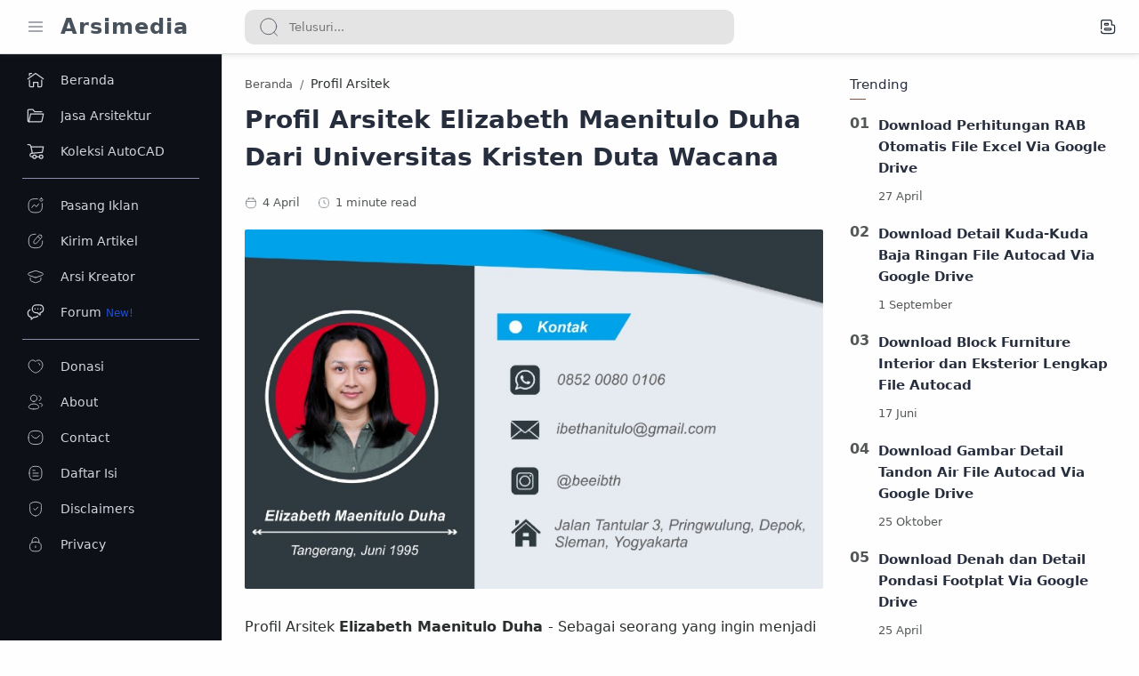

--- FILE ---
content_type: text/javascript; charset=UTF-8
request_url: https://www.arsimedia.com/feeds/posts/summary/-/Profil%20Arsitek?alt=json-in-script&orderby=updated&start-index=5&max-results=6&callback=showRelatedPost
body_size: 3211
content:
// API callback
showRelatedPost({"version":"1.0","encoding":"UTF-8","feed":{"xmlns":"http://www.w3.org/2005/Atom","xmlns$openSearch":"http://a9.com/-/spec/opensearchrss/1.0/","xmlns$blogger":"http://schemas.google.com/blogger/2008","xmlns$georss":"http://www.georss.org/georss","xmlns$gd":"http://schemas.google.com/g/2005","xmlns$thr":"http://purl.org/syndication/thread/1.0","id":{"$t":"tag:blogger.com,1999:blog-2116273432486309664"},"updated":{"$t":"2026-01-28T18:57:34.913+07:00"},"category":[{"term":"File CAD"},{"term":"File Arsitek"},{"term":"3D Model"},{"term":"Karya Sayembara"},{"term":"Tugas Arsitektur"},{"term":"Berita Arsitektur"},{"term":"Inspirasi Desain"},{"term":"Info Sayembara"},{"term":"Jasa Arsitek"},{"term":"Belajar Arsitektur"},{"term":"Konsep Desain"},{"term":"Toko Arsitek"},{"term":"Denah"},{"term":"Tips Arsitektur"},{"term":"Referensi"},{"term":"Tampak"},{"term":"Sipil"},{"term":"Profil Arsitek"},{"term":"Cerita Arsitektur"},{"term":"Cara Menjadi Arsitek"},{"term":"Update Arsitektur"},{"term":"File Premium"},{"term":"Informasi Bangunan"},{"term":"Interior"},{"term":"Tips Desain"},{"term":"Tutorial"},{"term":"Green Building"},{"term":"Kamar"},{"term":"Daftar Harga"},{"term":"Infrastruktur"},{"term":"Jurnal"},{"term":"Project Design"},{"term":"Event Arsitektur"},{"term":"Furniture"},{"term":"Industrial"},{"term":"Kayu"},{"term":"Klasik Modern"},{"term":"Konsultan Arsitek"},{"term":"Kontemporer"},{"term":"Loker Arsitek"},{"term":"Material"},{"term":"PUPR"},{"term":"Taman"},{"term":"Teknologi Arsitektur"},{"term":"Tips Software"},{"term":"Utilitas Bangunan"}],"title":{"type":"text","$t":"Arsimedia"},"subtitle":{"type":"html","$t":"Arsimedia.com adalah website belajar Arsitektur dan Teknik Sipil. Menyajikan Referensi Desain Rumah, Interior, Informasi Sayembara, Berita Pembangunan, Download File Arsitek dan Sipil"},"link":[{"rel":"http://schemas.google.com/g/2005#feed","type":"application/atom+xml","href":"https:\/\/www.arsimedia.com\/feeds\/posts\/summary"},{"rel":"self","type":"application/atom+xml","href":"https:\/\/www.blogger.com\/feeds\/2116273432486309664\/posts\/summary\/-\/Profil+Arsitek?alt=json-in-script\u0026start-index=5\u0026max-results=6\u0026orderby=updated"},{"rel":"alternate","type":"text/html","href":"https:\/\/www.arsimedia.com\/search\/label\/Profil%20Arsitek"},{"rel":"hub","href":"http://pubsubhubbub.appspot.com/"},{"rel":"previous","type":"application/atom+xml","href":"https:\/\/www.blogger.com\/feeds\/2116273432486309664\/posts\/summary\/-\/Profil+Arsitek\/-\/Profil+Arsitek?alt=json-in-script\u0026start-index=1\u0026max-results=6\u0026orderby=updated"},{"rel":"next","type":"application/atom+xml","href":"https:\/\/www.blogger.com\/feeds\/2116273432486309664\/posts\/summary\/-\/Profil+Arsitek\/-\/Profil+Arsitek?alt=json-in-script\u0026start-index=11\u0026max-results=6\u0026orderby=updated"}],"author":[{"name":{"$t":"Arsimedia"},"uri":{"$t":"http:\/\/www.blogger.com\/profile\/04592411648535554224"},"email":{"$t":"noreply@blogger.com"},"gd$image":{"rel":"http://schemas.google.com/g/2005#thumbnail","width":"32","height":"32","src":"\/\/blogger.googleusercontent.com\/img\/b\/R29vZ2xl\/AVvXsEjSAuEGXB1A-kaKZIbtr_eW9ubx0DTvkxDsB5QHLrdQ0wWI40Qvyy3Pq_fjzc_Rv6wNyAsXlDLr_tagWY2Dd3nv3-cmHvq1rEkfm7lcPVRC4GCoXwTbC9BLZBCiqwEzBzA\/s220\/ikon.jpg"}}],"generator":{"version":"7.00","uri":"http://www.blogger.com","$t":"Blogger"},"openSearch$totalResults":{"$t":"12"},"openSearch$startIndex":{"$t":"5"},"openSearch$itemsPerPage":{"$t":"6"},"entry":[{"id":{"$t":"tag:blogger.com,1999:blog-2116273432486309664.post-5840168067582206221"},"published":{"$t":"2022-10-26T14:46:00.007+07:00"},"updated":{"$t":"2022-10-26T15:23:19.541+07:00"},"category":[{"scheme":"http://www.blogger.com/atom/ns#","term":"Profil Arsitek"}],"title":{"type":"text","$t":"Profil Arsitek Caroline Gaho, Alumni Arsitektur Universitas Ekasakti Padang Tahun 2021"},"summary":{"type":"text","$t":"\nProfil Arsitek\u0026nbsp;Caroline Gaho\u0026nbsp;- Sebagai seorang yang ingin menjadi arsitek, pria yang lebih Akrab di Sapa Rolin, mengawali perjalanan Arsitekturnya secara lebih serius dengan menempuh Kuliah Jurusan Teknik Arsitektur di Universitas Ekasakti PadangRolin menyelesaikan kuliah jurusan Arsitektur dan mengerjakan Tugas Akhir dengan Judul, Perencanaan dan Perancangangan Gedung Pusat Seni "},"link":[{"rel":"edit","type":"application/atom+xml","href":"https:\/\/www.blogger.com\/feeds\/2116273432486309664\/posts\/default\/5840168067582206221"},{"rel":"self","type":"application/atom+xml","href":"https:\/\/www.blogger.com\/feeds\/2116273432486309664\/posts\/default\/5840168067582206221"},{"rel":"alternate","type":"text/html","href":"https:\/\/www.arsimedia.com\/2022\/10\/profil-arsitek-caroline-gaho-alumni.html","title":"Profil Arsitek Caroline Gaho, Alumni Arsitektur Universitas Ekasakti Padang Tahun 2021"}],"author":[{"name":{"$t":"Arsimedia"},"uri":{"$t":"http:\/\/www.blogger.com\/profile\/04592411648535554224"},"email":{"$t":"noreply@blogger.com"},"gd$image":{"rel":"http://schemas.google.com/g/2005#thumbnail","width":"32","height":"32","src":"\/\/blogger.googleusercontent.com\/img\/b\/R29vZ2xl\/AVvXsEjSAuEGXB1A-kaKZIbtr_eW9ubx0DTvkxDsB5QHLrdQ0wWI40Qvyy3Pq_fjzc_Rv6wNyAsXlDLr_tagWY2Dd3nv3-cmHvq1rEkfm7lcPVRC4GCoXwTbC9BLZBCiqwEzBzA\/s220\/ikon.jpg"}}],"media$thumbnail":{"xmlns$media":"http://search.yahoo.com/mrss/","url":"https:\/\/blogger.googleusercontent.com\/img\/b\/R29vZ2xl\/AVvXsEheKdiaRjkp61QEBFZVp9OOVsmQnnmc8Bz9NbDVam_u3PU3SWhYzDLme8DmSj8K9bzFq6lCL7yYjEHILq3X0UbcUNzAai3YK8vTP0JQciUEBM1S2moZC8hhOROa90uGnh24JnYJ4ztGDA5DkrgMhvYnZXhXO4VBBGC1Fl2NSKZr5iVILEm-Bx8qv4teAg\/s72-c\/CV%20Arsitek%20Rolin%20Gaho-1.jpg","height":"72","width":"72"}},{"id":{"$t":"tag:blogger.com,1999:blog-2116273432486309664.post-2319261212749847584"},"published":{"$t":"2022-06-24T09:34:00.003+07:00"},"updated":{"$t":"2022-06-24T19:47:11.173+07:00"},"category":[{"scheme":"http://www.blogger.com/atom/ns#","term":"Profil Arsitek"}],"title":{"type":"text","$t":"Profil Abu Rofik Alumni Arsitektur Universitas Jakarta Tahun 2020"},"summary":{"type":"text","$t":"\nProfil Arsitek Abu Rofik\u0026nbsp;- Sebagai seorang yang ingin menjadi arsitek, pria yang lebih Akrab di Sapa Ovix, mengawali perjalanan Arsitekturnya secara lebih serius dengan menempuh Kuliah Jurusan Arsitektur di Universitas JakartaOvix menyelesaikan Kuliah Program Studi Arsitektur \u0026nbsp;selama 5 Tahun, dan membuat Tugas Akhir dengan judul \"Perancangan Hotel Bisnis Bintang 4 di Jakarta Pusat\"."},"link":[{"rel":"edit","type":"application/atom+xml","href":"https:\/\/www.blogger.com\/feeds\/2116273432486309664\/posts\/default\/2319261212749847584"},{"rel":"self","type":"application/atom+xml","href":"https:\/\/www.blogger.com\/feeds\/2116273432486309664\/posts\/default\/2319261212749847584"},{"rel":"alternate","type":"text/html","href":"https:\/\/www.arsimedia.com\/2022\/06\/profil-abu-rofik-alumni-arsitektur.html","title":"Profil Abu Rofik Alumni Arsitektur Universitas Jakarta Tahun 2020"}],"author":[{"name":{"$t":"Arsimedia"},"uri":{"$t":"http:\/\/www.blogger.com\/profile\/04592411648535554224"},"email":{"$t":"noreply@blogger.com"},"gd$image":{"rel":"http://schemas.google.com/g/2005#thumbnail","width":"32","height":"32","src":"\/\/blogger.googleusercontent.com\/img\/b\/R29vZ2xl\/AVvXsEjSAuEGXB1A-kaKZIbtr_eW9ubx0DTvkxDsB5QHLrdQ0wWI40Qvyy3Pq_fjzc_Rv6wNyAsXlDLr_tagWY2Dd3nv3-cmHvq1rEkfm7lcPVRC4GCoXwTbC9BLZBCiqwEzBzA\/s220\/ikon.jpg"}}],"media$thumbnail":{"xmlns$media":"http://search.yahoo.com/mrss/","url":"https:\/\/blogger.googleusercontent.com\/img\/b\/R29vZ2xl\/AVvXsEj14f1We9GmGvvw54gUMxpE92TOzoTNDeljX55hRqnxnhaNGSgP18hlAfEu37q9-gnUpx3rfXKH5ARIVZP5wCZNHkHxx1hM_Ma445MmZqZ1w-Vqg4EezmfZjf0n0Ip76f-qSd8zq3u3Lwj3tvaAo56Y-V8qxqGV9ioQOnJVEuqGASw_8p3nahkpB1aRKg\/s72-c\/1.jpg","height":"72","width":"72"}},{"id":{"$t":"tag:blogger.com,1999:blog-2116273432486309664.post-2523877458639283663"},"published":{"$t":"2022-06-24T19:46:00.003+07:00"},"updated":{"$t":"2022-06-24T19:46:40.168+07:00"},"category":[{"scheme":"http://www.blogger.com/atom/ns#","term":"Profil Arsitek"}],"title":{"type":"text","$t":"Profil Kurniawan Budiman Alumni Arsitektur Universitas Komputer Indonesaia 2005"},"summary":{"type":"text","$t":"\nProfil Arsitek\u0026nbsp;Kurniawan Budiman\u0026nbsp;- Sebagai seorang yang ingin menjadi arsitek, pria yang lebih Akrab di Sapa Wawan, mengawali perjalanan Arsitekturnya secara lebih serius dengan menempuh Kuliah Jurusan Arsitektur di Universitas Komputer Indonesaia.Wawan menyelesaikan Kuliah Program Studi Arsitektur \u0026nbsp;selama 4 Tahun, dan membuat Tugas Akhir dengan judul \"Perancangan desain Kawasan "},"link":[{"rel":"edit","type":"application/atom+xml","href":"https:\/\/www.blogger.com\/feeds\/2116273432486309664\/posts\/default\/2523877458639283663"},{"rel":"self","type":"application/atom+xml","href":"https:\/\/www.blogger.com\/feeds\/2116273432486309664\/posts\/default\/2523877458639283663"},{"rel":"alternate","type":"text/html","href":"https:\/\/www.arsimedia.com\/2022\/06\/profil-kurniawan-budiman-alumni.html","title":"Profil Kurniawan Budiman Alumni Arsitektur Universitas Komputer Indonesaia 2005"}],"author":[{"name":{"$t":"Arsimedia"},"uri":{"$t":"http:\/\/www.blogger.com\/profile\/04592411648535554224"},"email":{"$t":"noreply@blogger.com"},"gd$image":{"rel":"http://schemas.google.com/g/2005#thumbnail","width":"32","height":"32","src":"\/\/blogger.googleusercontent.com\/img\/b\/R29vZ2xl\/AVvXsEjSAuEGXB1A-kaKZIbtr_eW9ubx0DTvkxDsB5QHLrdQ0wWI40Qvyy3Pq_fjzc_Rv6wNyAsXlDLr_tagWY2Dd3nv3-cmHvq1rEkfm7lcPVRC4GCoXwTbC9BLZBCiqwEzBzA\/s220\/ikon.jpg"}}],"media$thumbnail":{"xmlns$media":"http://search.yahoo.com/mrss/","url":"https:\/\/blogger.googleusercontent.com\/img\/b\/R29vZ2xl\/AVvXsEgCmRWYYZzUXbFB2onZQ6hWZqMPXaS05p_UexNk-8OK0syaPr5nSnVAXlLph-n0VWTqKzmB9_Gt3Cgx3_5hpKi9_eh7jHB-U3I_LQix_Hz-XFCxKPCoUs9FxA19fXQMN0Fqaib6FaH3SfZmkrTn-O2AWg0Zp0VTPrnm5tHLS2SGulc9_hNar5QbjyZi8g\/s72-c\/1.jpg","height":"72","width":"72"}},{"id":{"$t":"tag:blogger.com,1999:blog-2116273432486309664.post-7758373598929281428"},"published":{"$t":"2022-06-03T10:04:00.001+07:00"},"updated":{"$t":"2022-06-03T10:07:16.079+07:00"},"category":[{"scheme":"http://www.blogger.com/atom/ns#","term":"Profil Arsitek"}],"title":{"type":"text","$t":"Profil Saefurrohman Alumni Arsitektur Universitas Sains Al Qur'an Wonosobo"},"summary":{"type":"text","$t":"\nProfil Arsitek Saefurrohman\u0026nbsp;\u0026nbsp;- Sebagai seorang yang ingin menjadi arsitek, pria yang lebih Akrab di Sapa Ifur, mengawali perjalanan Arsitekturnya secara lebih serius dengan menempuh Kuliah Program Studi Teknik Arsitektur di Universitas Sains Al Qur'an WonosoboIfur menyelesaikan Kuliah Program Studi Arsitektur \u0026nbsp;selama 4 Tahun, dan membuat Tugas Akhir dengan judul \"Perencanaan "},"link":[{"rel":"edit","type":"application/atom+xml","href":"https:\/\/www.blogger.com\/feeds\/2116273432486309664\/posts\/default\/7758373598929281428"},{"rel":"self","type":"application/atom+xml","href":"https:\/\/www.blogger.com\/feeds\/2116273432486309664\/posts\/default\/7758373598929281428"},{"rel":"alternate","type":"text/html","href":"https:\/\/www.arsimedia.com\/2022\/06\/profil-saefurrohman-alumni-arsitektur.html","title":"Profil Saefurrohman Alumni Arsitektur Universitas Sains Al Qur'an Wonosobo"}],"author":[{"name":{"$t":"Arsimedia"},"uri":{"$t":"http:\/\/www.blogger.com\/profile\/04592411648535554224"},"email":{"$t":"noreply@blogger.com"},"gd$image":{"rel":"http://schemas.google.com/g/2005#thumbnail","width":"32","height":"32","src":"\/\/blogger.googleusercontent.com\/img\/b\/R29vZ2xl\/AVvXsEjSAuEGXB1A-kaKZIbtr_eW9ubx0DTvkxDsB5QHLrdQ0wWI40Qvyy3Pq_fjzc_Rv6wNyAsXlDLr_tagWY2Dd3nv3-cmHvq1rEkfm7lcPVRC4GCoXwTbC9BLZBCiqwEzBzA\/s220\/ikon.jpg"}}],"media$thumbnail":{"xmlns$media":"http://search.yahoo.com/mrss/","url":"https:\/\/blogger.googleusercontent.com\/img\/b\/R29vZ2xl\/AVvXsEho9swGWWWT1Vg3TFDz9UjSqmwTc-_9a3Y-2xYOmWb0LeUvsDLWJrTWYML8jldx9LSkco2h1YQs5qLqDHUFOk5iesbuPbdWAUZ_lxYqR5Ud5hFFHHD-jF5R6RvmTgz3Mg1qbppstJAh9gpQpAMp9GlqIzXSc5DEfooiIf0j7K0rjdzCpQ6pFLnbLNAyaw\/s72-c\/0.jpg","height":"72","width":"72"}},{"id":{"$t":"tag:blogger.com,1999:blog-2116273432486309664.post-4823326890888380200"},"published":{"$t":"2022-04-18T12:39:00.002+07:00"},"updated":{"$t":"2022-04-18T13:01:45.522+07:00"},"category":[{"scheme":"http://www.blogger.com/atom/ns#","term":"Profil Arsitek"}],"title":{"type":"text","$t":"Profil Davidra Sisdian Oktasil Alumni Teknik Arsitektur Universitas Ekasakti"},"summary":{"type":"text","$t":"\nProfil Arsitek Davidra Sisdian Oktasil\u0026nbsp;- Sebagai seorang yang ingin menjadi arsitek, pria yang lebih Akrab di Sapa David, mengawali perjalanan Arsitekturnya secara lebih serius dengan menempuh Kuliah Program Studi Teknik Arsitektur di Universitas Ekasakti.\u0026nbsp;David menyelesaikan Kuliah Jurusan Teknik Arsitektur \u0026nbsp;selama 4 Tahun, dan membuat Tugas Akhir dengan judul \"Perancangan dan "},"link":[{"rel":"edit","type":"application/atom+xml","href":"https:\/\/www.blogger.com\/feeds\/2116273432486309664\/posts\/default\/4823326890888380200"},{"rel":"self","type":"application/atom+xml","href":"https:\/\/www.blogger.com\/feeds\/2116273432486309664\/posts\/default\/4823326890888380200"},{"rel":"alternate","type":"text/html","href":"https:\/\/www.arsimedia.com\/2022\/04\/profil-davidra-sisdian-oktasil-alumni.html","title":"Profil Davidra Sisdian Oktasil Alumni Teknik Arsitektur Universitas Ekasakti"}],"author":[{"name":{"$t":"Arsimedia"},"uri":{"$t":"http:\/\/www.blogger.com\/profile\/04592411648535554224"},"email":{"$t":"noreply@blogger.com"},"gd$image":{"rel":"http://schemas.google.com/g/2005#thumbnail","width":"32","height":"32","src":"\/\/blogger.googleusercontent.com\/img\/b\/R29vZ2xl\/AVvXsEjSAuEGXB1A-kaKZIbtr_eW9ubx0DTvkxDsB5QHLrdQ0wWI40Qvyy3Pq_fjzc_Rv6wNyAsXlDLr_tagWY2Dd3nv3-cmHvq1rEkfm7lcPVRC4GCoXwTbC9BLZBCiqwEzBzA\/s220\/ikon.jpg"}}],"media$thumbnail":{"xmlns$media":"http://search.yahoo.com/mrss/","url":"https:\/\/blogger.googleusercontent.com\/img\/b\/R29vZ2xl\/AVvXsEjMfaX-iidnTM1PgxIimFz85tYiYCE3VMrV1qthu7izT1BGV7fDM9OGu0vGaxoQDbZ30zkQYCVKl2KkpqMkYrtu_FQFwlCi9gZEPXaEWwHH4h_EfJ2cvEIph5DaXU4-QTdPY6JfhYtOgpPJxVL1MxN2FuoBkhqVGUPH3No0XH9QJe1EA-kRJBPLkPFCqA\/s72-c\/0.jpg","height":"72","width":"72"}},{"id":{"$t":"tag:blogger.com,1999:blog-2116273432486309664.post-5978683200020853236"},"published":{"$t":"2022-03-17T15:23:00.007+07:00"},"updated":{"$t":"2022-03-24T11:29:23.982+07:00"},"category":[{"scheme":"http://www.blogger.com/atom/ns#","term":"Profil Arsitek"}],"title":{"type":"text","$t":"Profil Sarif Bahtiar Alumni Teknik Sipil Universitas Islam Malang 2022"},"summary":{"type":"text","$t":"\nProfil Sarif Bahtiar\u0026nbsp;- Sebagai seorang yang ingin menjadi Sarjana Teknik Sipil, pria yang lebih akrab di Sapa Sarif, mengawali perjalanan Kairinya secara lebih serius dengan menempuh Kuliah Prodi Teknik Sipil di Kampus Universitas Islam MalangSarif menyelesaikan Kuliah Jurusan Teknik Sipil di Kampus Universitas Islam Malang, dan membuat Skripsi dengan Judul \"Studi Perencanaan Bangunan "},"link":[{"rel":"edit","type":"application/atom+xml","href":"https:\/\/www.blogger.com\/feeds\/2116273432486309664\/posts\/default\/5978683200020853236"},{"rel":"self","type":"application/atom+xml","href":"https:\/\/www.blogger.com\/feeds\/2116273432486309664\/posts\/default\/5978683200020853236"},{"rel":"alternate","type":"text/html","href":"https:\/\/www.arsimedia.com\/2022\/03\/profil-sarif-bahtiar-alumni-teknik.html","title":"Profil Sarif Bahtiar Alumni Teknik Sipil Universitas Islam Malang 2022"}],"author":[{"name":{"$t":"Arsimedia"},"uri":{"$t":"http:\/\/www.blogger.com\/profile\/04592411648535554224"},"email":{"$t":"noreply@blogger.com"},"gd$image":{"rel":"http://schemas.google.com/g/2005#thumbnail","width":"32","height":"32","src":"\/\/blogger.googleusercontent.com\/img\/b\/R29vZ2xl\/AVvXsEjSAuEGXB1A-kaKZIbtr_eW9ubx0DTvkxDsB5QHLrdQ0wWI40Qvyy3Pq_fjzc_Rv6wNyAsXlDLr_tagWY2Dd3nv3-cmHvq1rEkfm7lcPVRC4GCoXwTbC9BLZBCiqwEzBzA\/s220\/ikon.jpg"}}],"media$thumbnail":{"xmlns$media":"http://search.yahoo.com/mrss/","url":"https:\/\/blogger.googleusercontent.com\/img\/a\/AVvXsEjL5TxrHZKmWhv8txlsZN3zqlhjb9RHOESZ2ubVxLB_-5yTyyj1q2zu8rEhMX9TKieqfKCiA9KBfaFmMLRrzX2usHPK9toDlcqAeAOzqV2HuQ2FEpE26PGkC8Un52ZeOWXL0p2wBNnLhGGx3D3FgZx_DdTt7H1b3M8blMsAOp80R6KHZMZ0eg6Zr-O1_Q=s72-c","height":"72","width":"72"}}]}});